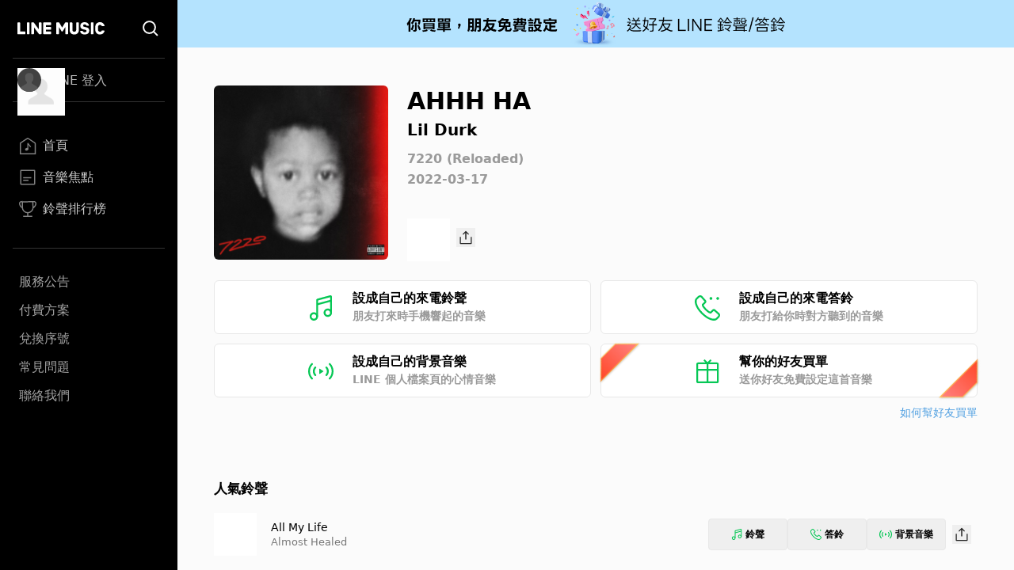

--- FILE ---
content_type: image/svg+xml
request_url: https://music-tw.line.me/MelodyIcon/RT.svg
body_size: 336
content:
<svg width="14" height="14" viewBox="0 0 14 14" fill="none" xmlns="http://www.w3.org/2000/svg">
<path fill-rule="evenodd" clip-rule="evenodd" d="M8.53561 9.63434C8.53561 8.35691 9.5712 7.32135 10.8487 7.32135C12.1261 7.32135 13.1617 8.35694 13.1617 9.63434C13.1617 10.9118 12.1261 11.9473 10.8487 11.9473C9.5712 11.9473 8.53561 10.9118 8.53561 9.63434ZM12.1278 9.63434C12.1278 8.92796 11.5551 8.35525 10.8487 8.35525C10.1422 8.35525 9.5695 8.92793 9.5695 9.63434C9.5695 10.3407 10.1422 10.9134 10.8487 10.9134C11.5551 10.9134 12.1278 10.3407 12.1278 9.63434Z" fill="#06C755"/>
<path d="M12.5116 2.46375L12.778 3.46274L5.08056 5.51542L4.81416 4.51643L12.5116 2.46375Z" fill="#06C755"/>
<path fill-rule="evenodd" clip-rule="evenodd" d="M0.838257 11.687C0.838257 10.4096 1.87385 9.37403 3.15132 9.37403C4.42873 9.37403 5.4643 10.4096 5.4643 11.687C5.4643 12.9645 4.42875 14 3.15132 14C1.87391 14 0.838257 12.9644 0.838257 11.687ZM4.43041 11.687C4.43041 10.9806 3.85772 10.4079 3.15132 10.4079C2.44485 10.4079 1.87215 10.9806 1.87215 11.687C1.87215 12.3934 2.4449 12.9661 3.15132 12.9661C3.85775 12.9661 4.43041 12.3935 4.43041 11.687Z" fill="#06C755"/>
<path d="M12.0114 0.0314187C12.5598 -0.114923 13.0984 0.267368 13.1566 0.81653L13.1617 0.9151V9.63434H12.1278L12.1273 1.06955L5.46422 2.84705L5.4643 11.687H4.43041V2.75567C4.43041 2.37586 4.66448 2.03957 5.0119 1.90388L5.10937 1.87197L12.0114 0.0314187Z" fill="#06C755"/>
</svg>
